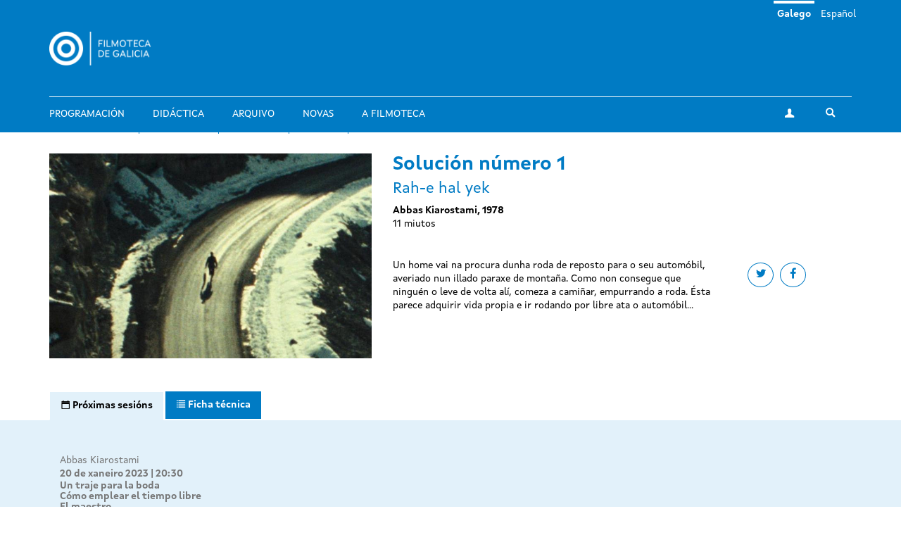

--- FILE ---
content_type: text/html; charset=utf-8
request_url: https://filmotecadegalicia.xunta.gal/gl/filmes/solucion-numero-1
body_size: 7088
content:
<!DOCTYPE html>
<html lang="gl" dir="ltr"
  xmlns:og="https://ogp.me/ns#">
<head>
  <link rel="profile" href="http://www.w3.org/1999/xhtml/vocab" />
  <meta name="viewport" content="width=device-width, initial-scale=1.0">
  <meta http-equiv="Content-Type" content="text/html; charset=utf-8" />
<link rel="shortcut icon" href="https://filmotecadegalicia.xunta.gal/sites/w_pcgai/themes/cgai/favicon.ico" type="image/vnd.microsoft.icon" />
<meta content="#007bc4" name="theme-color" />
<meta name="generator" content="Drupal 7 (https://www.drupal.org)" />
<link rel="canonical" href="https://filmotecadegalicia.xunta.gal/gl/filmes/solucion-numero-1" />
<link rel="shortlink" href="https://filmotecadegalicia.xunta.gal/gl/node/43848" />
<meta property="og:site_name" content="Filmoteca de Galicia" />
<meta property="og:type" content="article" />
<meta property="og:url" content="https://filmotecadegalicia.xunta.gal/gl/filmes/solucion-numero-1" />
<meta property="og:title" content="Solución número 1" />
<meta property="og:updated_time" content="2023-01-09T11:33:54+01:00" />
<meta property="article:published_time" content="2023-01-09T11:33:54+01:00" />
<meta property="article:modified_time" content="2023-01-09T11:33:54+01:00" />
<meta name="dcterms.title" content="Solución número 1" />
<meta name="dcterms.creator" content="filmotecadegalicia" />
<meta name="dcterms.date" content="2023-01-09T11:33+01:00" />
<meta name="dcterms.type" content="Text" />
<meta name="dcterms.format" content="text/html" />
<meta name="dcterms.identifier" content="https://filmotecadegalicia.xunta.gal/gl/filmes/solucion-numero-1" />
<meta name="dcterms.language" content="gl" />
<meta name="dcterms.modified" content="2023-01-09T11:33+01:00" />
  <title>Solución número 1 | Filmoteca de Galicia</title>
  <link type="text/css" rel="stylesheet" href="https://filmotecadegalicia.xunta.gal/sites/w_pcgai/files/css/css_lQaZfjVpwP_oGNqdtWCSpJT1EMqXdMiU84ekLLxQnc4.css" media="all" />
<link type="text/css" rel="stylesheet" href="https://filmotecadegalicia.xunta.gal/sites/w_pcgai/files/css/css_oO0iBI7lY92TMVc_Yz3XprjsodDG9yMAHnHcKZncYE8.css" media="all" />
<link type="text/css" rel="stylesheet" href="https://filmotecadegalicia.xunta.gal/sites/w_pcgai/files/css/css_GIYqnQwd6SvilCWWr-Jgi69115yoFrPABQalJ8Tf5o8.css" media="all" />

<!--[if lte IE 9]>
<link type="text/css" rel="stylesheet" href="https://filmotecadegalicia.xunta.gal/sites/w_pcgai/files/css/css_ImwRxy1lxopxoBEEy7kxR3zonHI9n-ue85JAl2xPBWI.css" media="all" />
<![endif]-->
<link type="text/css" rel="stylesheet" href="https://filmotecadegalicia.xunta.gal/sites/w_pcgai/files/css/css_usA0nC0PDeZyG4mwc1dWqi6MlT1Aaea0LYlhkJeUVEw.css" media="all" />
  <script src="https://filmotecadegalicia.xunta.gal/sites/w_pcgai/files/js/js_xXXlCzxGJGu56t7d4O7pBXhw0UYdXOds7Y-fDzZj7Uc.js"></script>
<script src="https://filmotecadegalicia.xunta.gal/sites/w_pcgai/files/js/js_s5koNMBdK4BqfHyHNPWCXIL2zD0jFcPyejDZsryApj0.js"></script>
<script>document.createElement( "picture" );</script>
<script src="https://filmotecadegalicia.xunta.gal/sites/w_pcgai/files/js/js_VWrjRjr7_IX7rRJ6JFLfVMwH3bTLkur-K_lsFccWZWk.js"></script>
<script>(function(i,s,o,g,r,a,m){i["GoogleAnalyticsObject"]=r;i[r]=i[r]||function(){(i[r].q=i[r].q||[]).push(arguments)},i[r].l=1*new Date();a=s.createElement(o),m=s.getElementsByTagName(o)[0];a.async=1;a.src=g;m.parentNode.insertBefore(a,m)})(window,document,"script","https://www.google-analytics.com/analytics.js","ga");ga("create", "UA-48436752-10", {"cookieDomain":"auto"});ga("set", "anonymizeIp", true);ga("send", "pageview");</script>
<script src="https://filmotecadegalicia.xunta.gal/sites/w_pcgai/files/js/js_Xg7CwizaObLn0zBOskWaQKuRU0uXogxxoHbwTX9LRoU.js"></script>
<script>jQuery.extend(Drupal.settings, {"basePath":"\/","pathPrefix":"gl\/","setHasJsCookie":0,"ajaxPageState":{"theme":"cgai","theme_token":"Pf1rdZL9ycgePmwwV0u5fSHJfhxmsU_zMs0wX78g6Vg","js":{"sites\/w_pcgai\/modules\/contrib\/picture\/picturefill2\/picturefill.min.js":1,"sites\/w_pcgai\/modules\/contrib\/picture\/picture.min.js":1,"sites\/all\/themes\/contrib\/bootstrap\/js\/bootstrap.js":1,"https:\/\/filmotecadegalicia.xunta.gal\/sites\/w_pcgai\/files\/google_tag\/contedor_principal\/google_tag.script.js":1,"sites\/all\/modules\/contrib\/jquery_update\/replace\/jquery\/1.10\/jquery.min.js":1,"misc\/jquery-extend-3.4.0.js":1,"misc\/jquery-html-prefilter-3.5.0-backport.js":1,"misc\/jquery.once.js":1,"misc\/drupal.js":1,"0":1,"public:\/\/languages\/gl_H1kRzRhv0iJC3o7RYMpo1Ew21h5FmPHcvq2kKuqNtv8.js":1,"sites\/w_pcgai\/modules\/contrib\/custom_search\/js\/custom_search.js":1,"sites\/all\/modules\/contrib\/google_analytics\/googleanalytics.js":1,"1":1,"sites\/w_pcgai\/themes\/cgai\/build\/main.js":1},"css":{"modules\/system\/system.base.css":1,"sites\/w_pcgai\/modules\/contrib\/date\/date_api\/date.css":1,"sites\/w_pcgai\/modules\/contrib\/date\/date_popup\/themes\/datepicker.1.7.css":1,"modules\/field\/theme\/field.css":1,"sites\/w_pcgai\/modules\/contrib\/logintoboggan\/logintoboggan.css":1,"modules\/node\/node.css":1,"sites\/w_pcgai\/modules\/contrib\/picture\/picture_wysiwyg.css":1,"sites\/all\/modules\/contrib\/views\/css\/views.css":1,"sites\/all\/modules\/contrib\/ckeditor\/css\/ckeditor.css":1,"sites\/all\/modules\/contrib\/ctools\/css\/ctools.css":1,"modules\/locale\/locale.css":1,"sites\/w_pcgai\/modules\/contrib\/custom_search\/custom_search.css":1,"sites\/w_pcgai\/files\/css\/follow.css":1,"sites\/w_pcgai\/themes\/cgai\/build\/app-ie.css":1,"sites\/w_pcgai\/themes\/cgai\/build\/fonts\/merriweather.css":1,"sites\/w_pcgai\/themes\/cgai\/build\/fonts\/montserrat.css":1,"sites\/w_pcgai\/themes\/cgai\/build\/fonts\/opensans.css":1,"sites\/w_pcgai\/themes\/cgai\/build\/fonts\/xuntasans.css":1,"sites\/w_pcgai\/themes\/cgai\/build\/app.css":1}},"contact":{"marker_image":"\/sites\/w_pcgai\/themes\/cgai\/assets\/img\/marker.png","marker_location":{"lat":"43.3678223","lng":"-8.4069563","zoom":"13"}},"custom_search":{"form_target":"_self","solr":0},"better_exposed_filters":{"views":{"other_contents":{"displays":{"block_3":{"filters":[]}}}}},"googleanalytics":{"trackOutbound":1,"trackMailto":1,"trackDownload":1,"trackDownloadExtensions":"7z|aac|arc|arj|asf|asx|avi|bin|csv|doc(x|m)?|dot(x|m)?|exe|flv|gif|gz|gzip|hqx|jar|jpe?g|js|mp(2|3|4|e?g)|mov(ie)?|msi|msp|pdf|phps|png|ppt(x|m)?|pot(x|m)?|pps(x|m)?|ppam|sld(x|m)?|thmx|qtm?|ra(m|r)?|sea|sit|tar|tgz|torrent|txt|wav|wma|wmv|wpd|xls(x|m|b)?|xlt(x|m)|xlam|xml|z|zip"},"urlIsAjaxTrusted":{"\/gl\/filmes\/solucion-numero-1":true},"bootstrap":{"anchorsFix":"0","anchorsSmoothScrolling":"0","formHasError":1,"popoverEnabled":0,"popoverOptions":{"animation":1,"html":0,"placement":"right","selector":"","trigger":"click","triggerAutoclose":1,"title":"","content":"","delay":0,"container":"body"},"tooltipEnabled":0,"tooltipOptions":{"animation":1,"html":0,"placement":"auto left","selector":"","trigger":"hover focus","delay":0,"container":"body"}}});</script>
</head>
<body class="html not-front not-logged-in no-sidebars page-node page-node- page-node-43848 node-type-film i18n-gl context-film_detail">
  <div class="region region-page-top">
    <noscript aria-hidden="true"><iframe src="https://www.googletagmanager.com/ns.html?id=GTM-PR8H5D3" height="0" width="0" style="display:none;visibility:hidden"></iframe></noscript>
  </div>
<header class="navbar navbar-default">
  <a class="sr-only sr-only-focusable skip-to-content" href="#main-content">Ir o contido principal</a>
  <div class="container">
    <div class="navbar-header">
      <button type="button" class="navbar-toggle collapsed" data-toggle="collapse" data-target="#navbar-collapse" aria-expanded="false">
        <span class="sr-only">Toggle navigation</span>
        <span class="icon-bar"></span>
        <span class="icon-bar"></span>
        <span class="icon-bar"></span>
      </button>

      <div class="navbar-brand">
        <a href="/gl">
                      <img src="https://filmotecadegalicia.xunta.gal/sites/w_pcgai/files/logos/filmoteca_de_galicia_branco_xs.png" alt="Inicio" class="logo-xs">
                                <img src="https://filmotecadegalicia.xunta.gal/sites/w_pcgai/files/logos/filmoteca_de_galicia_branco.png" alt="Inicio" class="logo-lg">
                  </a>
      </div>
    </div>

    <div class="collapse navbar-collapse" id="navbar-collapse">
      <nav class="nav navbar-nav">
        <ul class="nav navbar-nav navbar-main"><li><a href="/gl/programacion">Programación</a></li>
<li><a href="/gl/didactica">Didáctica</a></li>
<li><a href="/gl/arquivo">Arquivo</a></li>
<li><a href="/gl/novas" title="">Novas</a></li>
<li><a href="/gl/filmoteca-de-galicia">A Filmoteca</a></li>
</ul><span class="navbar-nav-actions"><a href="/gl/user" class="btn btn-default btn-profile"><span class="icon-icon-user" aria-hidden="true"></span><span class="sr-only">A miña conta</span></a><span class="navbar-lang"><a href="/gl/filmes/solucion-numero-1" class="btn btn-link active" lang="gl">Galego</a>&nbsp;<a href="/es/filmes/solucion-numero-1" class="btn btn-link" lang="es">Español</a>&nbsp;</span><button type="button" class="btn btn-link navbar-toggle-search" data-toggle="collapse" data-target="#navbar-search-form" aria-expanded="false">
  <span class="icon-icon-search" aria-hidden="true"></span>
  <span class="sr-only">Toggle search</span>
</button>
<div class="navbar-search-form collapse" id="navbar-search-form">
  <form class="search-form form-search content-search input-group" role="search" action="/gl/filmes/solucion-numero-1" method="post" id="search-block-form" accept-charset="UTF-8"><input type="hidden" name="form_id" value="search_block_form" />
<input type="hidden" name="form_build_id" value="form-0oxHsrc4SDEuh7O9CHxs7nqCQwhzVB85CuCXfM9SFW8" />

  <label class="sr-only" for="search_block_form">Buscar</label>
  <input type="text" name="search_block_form" class="form-control" placeholder="Buscar" id="search_block_form">
  <span class="input-group-btn">
    <button class="btn btn-primary search-form-submit" type="submit">
      <span class="icon-icon-search" aria-hidden="true"></span>
      <span class="sr-only">Buscar</span>
    </button>
  </span>



</form></div>
</span>      </nav>
    </div>
  </div>
</header>


  
<main id="main-content">
  <article id="node-43848"
         class="page-film node node-film node-full clearfix">
  <div class="container">
    <div class="row">
      <div class="page-film-trailer">
                    <img class="img-responsive" src="https://filmotecadegalicia.xunta.gal/sites/w_pcgai/files/styles/large/public/solucion.jpg?itok=S9mWsIXy" width="768" height="488" alt="Solución número 1" />              </div>

      <div class="page-film-main-content">
        <h1 class="page-film-title">Solución número 1</h1>
                  <h2 class="page-film-original-title">  Rah-e hal yek</h2>
                <p class="page-film-author">
          Abbas Kiarostami, 1978        </p>
                <ul class="page-film-specs">
                    <li>  11 miutos</li>
                  </ul>
        <div class="page-film-synopsis">
          <ul class="social-links">
            <li>
              <a class="btn btn-default btn-circular" target="_blank" href="https://twitter.com/intent/tweet?url=https://filmotecadegalicia.xunta.gal/gl/filmes/solucion-numero-1&via=cgaifilmoteca">
                <span class="icon-icon-twitter" aria-hidden="true"></span>
                <span class="sr-only">Share on twitter</span>
              </a>
            </li>
            <li>
              <a class="btn btn-default btn-circular" target="_blank" href="https://www.facebook.com/sharer/sharer.php?u=https://filmotecadegalicia.xunta.gal/gl/filmes/solucion-numero-1">
                <spam class="icon-icon-facebook" aria-hidden="true"></spam>
                <span class="sr-only">Share on facebook</span>
              </a>
            </li>
          </ul>
            <p>Un home vai na procura dunha roda de reposto para o seu automóbil, averiado nun illado paraxe de montaña. Como non consegue que ninguén o leve de volta alí, comeza a camiñar, empurrando a roda. Ésta parece adquirir vida propia e ir rodando por libre ata o automóbil...</p>
        </div>

                      </div>
    </div>
  </div>

  <div class="page-film-secondary-content js-nav-tabs">
    <div class="container">
      <ul class="nav nav-tabs" role="tablist">
                  <li class="active" role="presentation">
            <a href="#sessions-tab-content" id="sessions-tab" role="tab" data-toggle="tab"
               aria-controls="sessions-tab-content" aria-expanded="true">
              <span class="icon-icon-calendar" aria-hidden="true"></span>
              <span class="hidden-xs">Próximas sesións</span>
            </a>
          </li>
        
        <li role="presentation" class="">
          <a href="#specs-tab-content" id="specs-tab" role="tab" data-toggle="tab" aria-controls="specs-tab-content"
             aria-expanded="false">
            <span class="icon-icon-data" aria-hidden="true"></span>
            <span class="hidden-xs">Ficha técnica</span>
          </a>
        </li>

        
              </ul>
    </div>
    <div class="tab-content">

              <div id="sessions-tab-content" class="tab-pane fade active in" role="tabpanel">
          <div class="container">
            <div class="row">
              <div class="col-md-6">
                <ul class="page-film-sessions">
                                      <li>
                      <article class="session is-old">
      <div class="session-content">
        <a href="/gl/programacion/ciclos/abbas-kiarostami" class="session-season">
    Abbas Kiarostami  </a>

    <time class="session-time" datetime="2023-01-20T20:30">
      20 de xaneiro 2023 | 20:30    </time>
    
          <h3 class="session-title">
        <a href="/gl/filmes/un-traje-para-la-boda">
        Un traje para la boda        </a>
      </h3>
          <h3 class="session-title">
        <a href="/gl/filmes/como-emplear-el-tiempo-libre">
        Cómo emplear el tiempo libre        </a>
      </h3>
          <h3 class="session-title">
        <a href="/gl/filmes/el-maestro">
        El maestro        </a>
      </h3>
          <h3 class="session-title">
        <a href="/gl/filmes/solucion-numero-1">
        Solución número 1        </a>
      </h3>
    
          <div class="field field-name-field-session-ling-ver field-type-taxonomy-term-reference field-label-above">
      <div class="field-label">Versión lingüística:&nbsp;</div>
        <a href="/gl/version-linguistica/vose">VOSE</a>  </div>
    
          <div class="field field-name-field-format field-type-taxonomy-term-reference field-label-above">
      <div class="field-label">Formato:&nbsp;</div>
        <a href="/gl/formato/dcp">DCP</a>  </div>
    
      </div>
  </article>
                    </li>
                                      <li>
                      <article class="session is-old">
      <div class="session-content">
        <a href="/gl/programacion/ciclos/abbas-kiarostami" class="session-season">
    Abbas Kiarostami  </a>

    <time class="session-time" datetime="2023-01-24T18:00">
      24 de xaneiro 2023 | 18:00    </time>
    
          <h3 class="session-title">
        <a href="/gl/filmes/un-traje-para-la-boda">
        Un traje para la boda        </a>
      </h3>
          <h3 class="session-title">
        <a href="/gl/filmes/como-emplear-el-tiempo-libre">
        Cómo emplear el tiempo libre        </a>
      </h3>
          <h3 class="session-title">
        <a href="/gl/filmes/el-maestro">
        El maestro        </a>
      </h3>
          <h3 class="session-title">
        <a href="/gl/filmes/solucion-numero-1">
        Solución número 1        </a>
      </h3>
    
          <div class="field field-name-field-session-ling-ver field-type-taxonomy-term-reference field-label-above">
      <div class="field-label">Versión lingüística:&nbsp;</div>
        <a href="/gl/version-linguistica/vose">VOSE</a>  </div>
    
          <div class="field field-name-field-format field-type-taxonomy-term-reference field-label-above">
      <div class="field-label">Formato:&nbsp;</div>
        <a href="/gl/formato/dcp">DCP</a>  </div>
    
      </div>
  </article>
                    </li>
                                  </ul>
              </div>

              <div class="gallery-wrapper">
                <div class="gallery">
                                  </div>
              </div>

            </div>
          </div>
        </div>
      
      <div id="specs-tab-content" class="tab-pane fade" role="tabpanel">
        <div class="container">
          <div class="row">
            <div class="col-md-6">
              <ul class="page-film-tech-specs">
                <li><div class="field field-name-field-year-text field-type-text field-label-inline clearfix">
      <div class="field-label">Ano:&nbsp;</div>
        1978  </div>
</li>
                <li><span class="field-label">Países de produción:&nbsp;</span>
Irán</li>
                <li><span class="field-label">Guión:&nbsp;</span>
Abbas Kiarostami</li>
                <li><span class="field-label">Fotografía:&nbsp;</span>
Firuz Malekzadeh</li>
                <li><span class="field-label">Montaxe:&nbsp;</span>
Abbas Kiarostami
</li>
                <li><span class="field-label">Produtora(s):&nbsp;</span>
Kanun-e Parvaresh-e Fekri Kukadan va Nuyavanan (Centro para o Desenvolvemento intelectual de nenos e adolescentes)</li>
              </ul>
            </div>

            <!--Gallery-->
            <div class="gallery-wrapper">
              <div class="col-md-6 gallery">
                              </div>
            </div>
            <!-- End of gallery-->
          </div>
        </div>
      </div>

      
          </div>
  </div>
</article>

      <section class="postscript-top">
        <div class="region region-postscript-top">
    <section id="block-cgai-blocks-other-contents-film"
         class="block-cgai_blocks-other_contents_film block block-cgai-blocks clearfix">

        <div class="block-content">
    <aside class="panel panel-primary related-content mb is-related-content">
  <div class="container">
    <div class="panel-heading">
      <h3 class="panel-title">
        <span class="icon-icon-cgai" aria-hidden="true"></span>
        Outros contidos      </h3>
    </div>
  </div>
  <div class="panel-body">
    <div class="container">
      <div class="row">
        <div class="col-md-6">
         <article class="season">
  <a href="/gl/programacion/ciclos/de-xasmin-e-cascallos-cinema-desde-o-libano" class="season-media">
      <img class="img-responsive" src="https://filmotecadegalicia.xunta.gal/sites/w_pcgai/files/styles/large/public/little_wars.jpg?itok=LvIcUfms" width="768" height="488" alt="De xasmín e cascallos: cinema desde o Líbano" />  </a>
  <div class="season-content matchHeightContent">
    <p class="content-type">Ciclo</p>
    <h3 class="season-title">
      <a href="/gl/programacion/ciclos/de-xasmin-e-cascallos-cinema-desde-o-libano">De xasmín e cascallos: cinema desde o Líbano</a>
    </h3>
    <div class="season-desc">
      <div class="field field-name-body field-type-text-with-summary field-label-hidden">
        <p>Unha das cousas que me chamaron a atención cando me mudei a España hai seis anos foi o vagamente </p>  </div>
    </div>
  </div>
</article>
<section id="block-views-other-contents-block-3"
         class="block-views-other_contents-block_3 block block-views clearfix">

        <div class="block-content">
      <div class="view-content">
      <div class="views-row views-row-1 views-row-odd views-row-first views-row-last">
    <article class="post">
  <a href="/gl/novas/filmoteca-de-galicia-abre-2026-con-ivan-castineiras-cinema-libanes-e-fitas-de-rudy-burckhardt" class="post-media">
      <img class="img-responsive" src="https://filmotecadegalicia.xunta.gal/sites/w_pcgai/files/styles/large/public/castineiras_1.jpg?itok=UJ31ZWnQ" width="768" height="488" alt="A Filmoteca de Galicia abre 2026 con Iván Castiñeiras, cinema libanés e as fitas de Rudy Burckhardt" />  </a>
  <div class="post-content">
    <p class="content-type">
              Novas          </p>
    <h3 class="post-title">
      <a href="/gl/novas/filmoteca-de-galicia-abre-2026-con-ivan-castineiras-cinema-libanes-e-fitas-de-rudy-burckhardt">A Filmoteca de Galicia abre 2026 con Iván Castiñeiras, cinema libanés e as fitas de Rudy Burckhardt</a>
    </h3>
    <div class="post-desc">
      <div class="field field-name-body field-type-text-with-summary field-label-hidden">
        <p>A Filmoteca de Galicia abre a programación de 2026 cunha carteleira mensual que reúne un repaso p</p>  </div>
    </div>
  </div>
</article>
  </div>
  </div>

  </div>
</section>
        </div>
        <div class="col-md-4">
          <article id="film-45650"
         class="film matchHeight node node-film node-teaser">
  <a href="/gl/filmes/el-adversario" class="film-media">
      <img class="img-responsive" src="https://filmotecadegalicia.xunta.gal/sites/w_pcgai/files/styles/large/public/el_adversario.jpg?itok=HlEn0OfO" width="768" height="488" alt="El adversario" />  </a>

  <div class="film-content">
    <h2 class="film-title">
      <a href="/gl/filmes/el-adversario">
        El adversario      </a>
    </h2>

    <div class="film-desc">
      Satyajit Ray,     </div>
  </div>
</article>
<article id="film-43208"
         class="film matchHeight node node-film node-teaser">
  <a href="/gl/filmes/cuento-de-verano" class="film-media">
      <img class="img-responsive" src="https://filmotecadegalicia.xunta.gal/sites/w_pcgai/files/styles/large/public/cuento_de_verano-413982213-large.jpg?itok=t3skbwg8" width="768" height="488" alt="Cuento de verano" />  </a>

  <div class="film-content">
    <h2 class="film-title">
      <a href="/gl/filmes/cuento-de-verano">
        Cuento de verano      </a>
    </h2>

    <div class="film-desc">
      Éric Rohmer,     </div>
  </div>
</article>
<article id="film-42955"
         class="film matchHeight node node-film node-teaser">
  <a href="/gl/filmes/dorothe-na-vila" class="film-media">
      <img class="img-responsive" src="https://filmotecadegalicia.xunta.gal/sites/w_pcgai/files/styles/large/public/dorothe_na_vila.jpg?itok=2ZloI19L" width="768" height="488" alt="Dorothé na vila" />  </a>

  <div class="film-content">
    <h2 class="film-title">
      <a href="/gl/filmes/dorothe-na-vila">
        Dorothé na vila      </a>
    </h2>

    <div class="film-desc">
      Alejandro Gándara, Olaia Tubío,     </div>
  </div>
</article>

        </div>
      </div>
    </div>
  </div>
</aside>
  </div>
</section>
  </div>
    </section>
  </main>

<footer class="footer">
  <div class="container">
    <div class="wrapper">
      
      <div class="footer-contact">
          <div class="region region-footer-third">
    <section id="block-block-1"
         class="block-custom-contacto block block-block clearfix">

        <div class="block-content">
    <p><strong>Filmoteca de Galicia</strong><br />
Rúa Durán Loriga, 10 baixo<br />
15003 A Coruña<br /><a href="tel:+34 881 881 260">+34 881 881 260</a><br /><a href="mailto:filmotecadegalicia@xunta.gal">filmotecadegalicia@xunta.gal</a></p>
  </div>
</section>
<section id="block-menu-menu-footer-newsletter"
         class="block-menu-menu-footer-newsletter block block-menu clearfix">

        <div class="block-content">
    <ul class="nav-items"><li><a href="/gl/boletin-de-novidades" title="">Boletín de novidades</a></li>
</ul>  </div>
</section>
<section id="block-cgai-blocks-follow"
         class="block-cgai_blocks-follow block block-cgai-blocks clearfix">

        <div class="block-content">
    <ul class="social-links"><li><a href="https://www.facebook.com/filmotecadegalicia/" class="btn btn-default btn-circular"><span class="icon-icon-facebook" aria-hidden="true"></span><span class="sr-only">facebook</span></a><li><a href="https://www.instagram.com/filmoteca_galicia/" class="btn btn-default btn-circular"><span class="icon-icon-instagram" aria-hidden="true"></span><span class="sr-only">instagram</span></a><li><a href="https://twitter.com/filmotecagal" class="btn btn-default btn-circular"><span class="icon-icon-twitter" aria-hidden="true"></span><span class="sr-only">twitter</span></a><li><a href="https://vimeo.com/cgai" class="btn btn-default btn-circular"><span class="icon-icon-vimeo" aria-hidden="true"></span><span class="sr-only">vimeo</span></a></ul>  </div>
</section>
  </div>
      </div>

      <div class="footer-menu">
          <div class="region region-footer-fourth">
    <div class="footer-nav">
  <ul class="nav-items"><li><a href="/gl/programacion" title="">Programación</a></li>
<li><a href="/gl/didactica" title="">Didáctica</a></li>
<li><a href="/gl/arquivo" title="">Arquivo</a></li>
<li><a href="/gl/novas" title="">Novas</a></li>
<li><a href="/gl/biblioteca" title="">Biblioteca</a></li>
<li><a href="/gl/publicacions" title="">Publicacións</a></li>
<li><a href="/gl/exposicions" title="">Exposicións</a></li>
<li><a href="/gl/cursos" title="">Cursos e seminarios</a></li>
<li><a href="/gl/emprestito" title="">Empréstito</a></li>
<li><a href="/gl/filmoteca-de-galicia" title="">Sobre a Filmoteca</a></li>
<li><a href="/gl/horario">Horarios e prezos</a></li>
</ul></div>
  </div>
      </div>

          </div>
  </div>

  <div class="institution-footer">
    <div class="container">
      <div class="wrapper">
        <div class="institution-footer-left">
                      <a href="https://www.xunta.gal/portada" class="logo-primary">
              <img class="img-responsive" src="https://filmotecadegalicia.xunta.gal/sites/w_pcgai/files/logos/marca-negativo.svg" alt="Xunta de Galicia" />
            </a>
                  </div>
        <div class="institution-footer-menu">
            <div class="region region-footer-first">
    <section id="block-block-2"
         class="block-custom-footer-license block block-block clearfix">

        <div class="block-content">
    <p>cc Xunta de Galicia. Información mantida e publicada na internet pola Filmoteca de Galicia.</p>
  </div>
</section>
<section id="block-menu-menu-footer-legal"
         class="block-menu-menu-footer-legal block block-menu clearfix">

        <div class="block-content">
    <ul class="nav-items"><li><a href="https://www.xunta.gal/sistemaintegrado-de-atencion-a-cidadania" title="">Atención á cidadanía</a></li>
<li><a href="/gl/declaracion-de-accesibilidade" title="">Accesibilidade</a></li>
<li><a href="/gl/aviso-legal" title="">Aviso legal</a></li>
<li><a href="/gl/mapa-do-portal" title="">Mapa do portal</a></li>
</ul>  </div>
</section>
  </div>
        </div>
      </div>
    </div>
  </div>
</footer>
<script src="https://filmotecadegalicia.xunta.gal/sites/w_pcgai/files/js/js_7Ukqb3ierdBEL0eowfOKzTkNu-Le97OPm-UqTS5NENU.js"></script>
<script src="https://filmotecadegalicia.xunta.gal/sites/w_pcgai/files/js/js_MRdvkC2u4oGsp5wVxBG1pGV5NrCPW3mssHxIn6G9tGE.js"></script>
</body>
</html>
